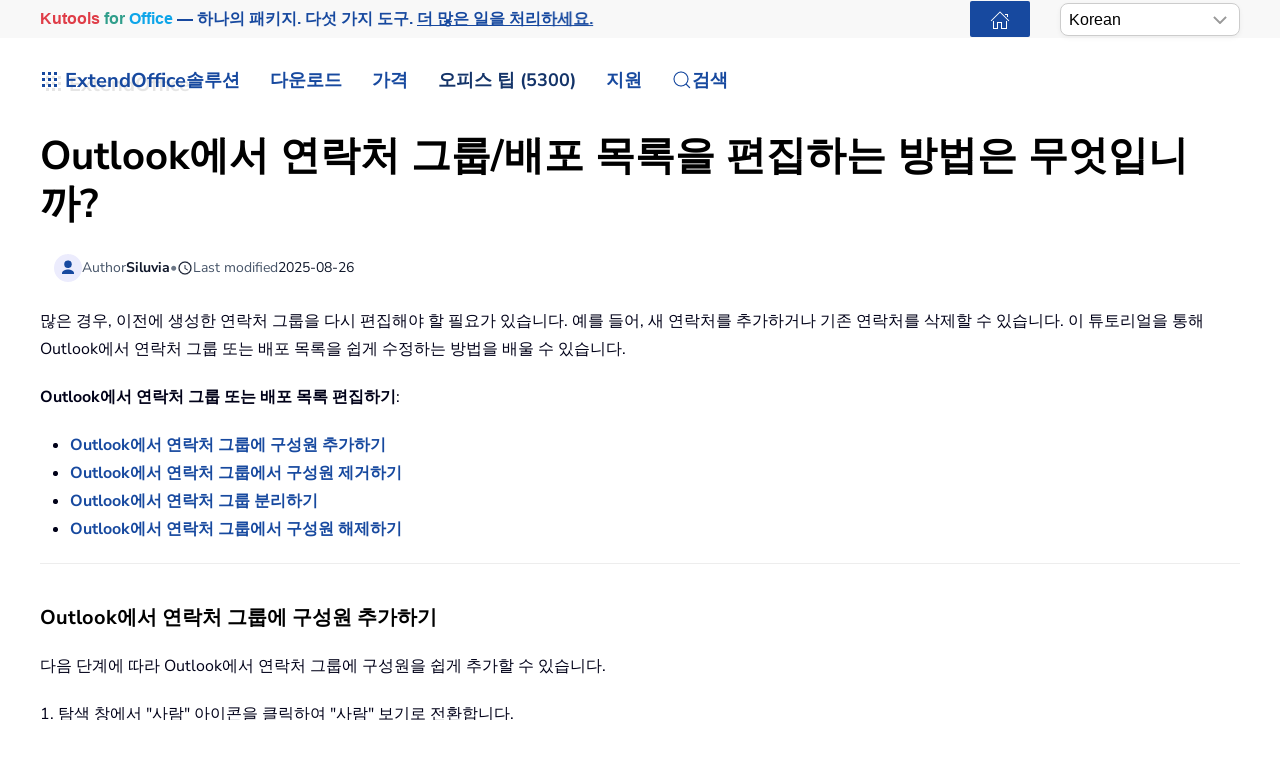

--- FILE ---
content_type: text/html; charset=utf-8
request_url: https://ko.extendoffice.com/documents/outlook/1668-outlook-edit-contact-group-distribution-list.html
body_size: 21933
content:
<!DOCTYPE html><html lang=ko-kr dir=ltr><head><meta name=viewport content="width=device-width, initial-scale=1"><link rel=icon href=//cdn.extendoffice.com/images/stories/default_avatar.png sizes=any><link rel=apple-touch-icon href=//cdn.extendoffice.com/images/stories/default_avatar.png><meta charset=utf-8><meta name=robots content="index, follow, max-snippet:-1, max-image-preview:large, max-video-preview:-1"><meta name=description content="Outlook에서 연락처 그룹 또는 배포 목록을 편집하는 방법을 알아보세요. 이 가이드에서는 그룹 구성원을 효율적으로 수정하기 위한 단계별 지침을 제공합니다."><meta name=generator content="Joomla! - Open Source Content Management"><link rel=preconnect href=https://cdn.extendoffice.com><link rel=preload href=//cdn.extendoffice.com/images/stories/doc-outlook/doc-edit-contact-group/doc-edit-contact-group-002.png as=image fetchpriority=high><link href=//cdn.extendoffice.com/templates/yootheme/css/theme.22.css?1754377806 media=all rel=preload as=style onload="this.rel='stylesheet'"><title>Outlook에서 연락처 그룹/배포 목록을 편집하는 방법은 무엇입니까?</title><link href=//cdn.extendoffice.com/favicon.ico rel=icon type=image/vnd.microsoft.icon> <script type=application/json class="joomla-script-options new">{"joomla.jtext":{"RLTA_BUTTON_SCROLL_LEFT":"Scroll buttons to the left","RLTA_BUTTON_SCROLL_RIGHT":"Scroll buttons to the right","ERROR":"\uc624\ub958","MESSAGE":"\uba54\uc2dc\uc9c0","NOTICE":"\uacf5\uc9c0","WARNING":"\uacbd\uace0","JCLOSE":"\ub2eb\uae30","JOK":"\uc608","JOPEN":"\uc5f4\uae30"},"system.paths":{"root":"","rootFull":"https:\/\/ko.extendoffice.com\/","base":"","baseFull":"https:\/\/ko.extendoffice.com\/"},"csrf.token":"79c7858a7ab49a4490492de212fb35dc"}</script><link rel=dns-prefetch href=https://cdn.extendoffice.com><link rel=manifest href=https://cdn.extendoffice.com/manifest.json><meta name=google-adsense-account content=ca-pub-8607818429564656><link rel=canonical href=https://ko.extendoffice.com/documents/outlook/1668-outlook-edit-contact-group-distribution-list.html /><link rel=alternate hreflang=ar-SA href=https://ar.extendoffice.com/documents/outlook/1668-outlook-edit-contact-group-distribution-list.html /><link rel=alternate hreflang=de-DE href=https://de.extendoffice.com/documents/outlook/1668-outlook-edit-contact-group-distribution-list.html /><link rel=alternate hreflang=es-ES href=https://es.extendoffice.com/documents/outlook/1668-outlook-edit-contact-group-distribution-list.html /><link rel=alternate hreflang=fr-FR href=https://fr.extendoffice.com/documents/outlook/1668-outlook-edit-contact-group-distribution-list.html /><link rel=alternate hreflang=it-IT href=https://it.extendoffice.com/documents/outlook/1668-outlook-edit-contact-group-distribution-list.html /><link rel=alternate hreflang=ja-JP href=https://ja.extendoffice.com/documents/outlook/1668-outlook-edit-contact-group-distribution-list.html /><link rel=alternate hreflang=ko-KR href=https://ko.extendoffice.com/documents/outlook/1668-outlook-edit-contact-group-distribution-list.html /><link rel=alternate hreflang=nl-NL href=https://nl.extendoffice.com/documents/outlook/1668-outlook-edit-contact-group-distribution-list.html /><link rel=alternate hreflang=pt-PT href=https://pt.extendoffice.com/documents/outlook/1668-outlook-edit-contact-group-distribution-list.html /><link rel=alternate hreflang=ru-RU href=https://ru.extendoffice.com/documents/outlook/1668-outlook-edit-contact-group-distribution-list.html /><link rel=alternate hreflang=tr-TR href=https://tr.extendoffice.com/documents/outlook/1668-outlook-edit-contact-group-distribution-list.html /><link rel=alternate hreflang=zh-CN href=https://zh-cn.extendoffice.com/documents/outlook/1668-outlook-edit-contact-group-distribution-list.html /><link rel=alternate hreflang=zh-TW href=https://zh-tw.extendoffice.com/documents/outlook/1668-outlook-edit-contact-group-distribution-list.html /><link rel=alternate hreflang=en-US href=https://www.extendoffice.com/documents/outlook/1668-outlook-edit-contact-group-distribution-list.html /><link rel=alternate hreflang=x-default href=https://www.extendoffice.com/documents/outlook/1668-outlook-edit-contact-group-distribution-list.html /> <script type=application/ld+json data-type=gsd>{"@context":"https://schema.org","@type":"BreadcrumbList","itemListElement":[{"@type":"ListItem","position":1,"name":"Home","item":"https://ko.extendoffice.com"},{"@type":"ListItem","position":2,"name":"Documents","item":"https://ko.extendoffice.com/documents.html"},{"@type":"ListItem","position":3,"name":"Outlook","item":"https://ko.extendoffice.com/documents/outlook.html"},{"@type":"ListItem","position":4,"name":"Outlook에서 연락처 그룹/배포 목록을 편집하는 방법은 무엇입니까?","item":"https://ko.extendoffice.com/documents/outlook/1668-outlook-edit-contact-group-distribution-list.html"}]}</script> <script type=application/ld+json data-type=gsd>{"@context":"https://schema.org","@type":"Article","mainEntityOfPage":{"@type":"WebPage","@id":"https://ko.extendoffice.com/documents/outlook/1668-outlook-edit-contact-group-distribution-list.html"},"headline":"Outlook에서 연락처 그룹/배포 목록을 편집하는 방법은 무엇입니까?","description":"Outlook에서 연락처 그룹/배포 목록을 편집하는 방법은 무엇입니까? 많은 경우, 이전에 생성한 연락처 그룹을 다시 편집해야 할 필요가 있습니다. 예를 들어, 새 연락처를 추가하거나 기존 연락처를 삭제할 수 있습니다. 이 튜토리얼을 통해 Outlook에서 연락처 그룹 또는 배포 목록을 쉽게 수정하는 방법을 배울 수 있습니다. Outlook에서 연락처 그룹 또는 배포 목록 편집하기: Outlook에서 연락처 그룹에 구성원 추가하기 Outlook에서 연락처 그룹에서 구성원 제거하기 Outlook에서 연락처 그룹 분리하기 Outlook에서 연락처 그룹에서 구성원 해제하기 Outlook에서 연락처 그룹에 구성원 추가하기 다음 단계에 따라 Outlook에서 연락처 그룹에 구성원을 쉽게 추가할 수 있습니다. 1. 탐색 창에서 &quot;사람&quot; 아이콘을 클릭하여 &quot;사람&quot; 보기로 전환합니다. 2. 지정된 연락처 그룹이 포함된 폴더를 열고, 해당 연락처 그룹을 두 번 클릭하여 엽니다. 3. 연락처 그룹 창에서 &quot;연락처 그룹&quot; &gt; &quot;구성원 추가&quot;를 클릭하고, 나타나는 드롭다운 메뉴에서 필요한 옵션을 선택하세요. A. 드롭다운 메뉴에서 &quot;Outlook 연락처에서&quot; 또는 &quot;주소록에서&quot;를 선택하면 구성원 선택 대화상자가 열립니다. 대화상자에서 &quot;주소록&quot; 드롭다운 목록에서 폴더를 선택하고, 하나 이상의 연락처를 선택한 후 &quot;구성원&quot; 버튼을 클릭하고 마지막으로 &quot;확인&quot; 버튼을 클릭하세요. 스크린샷 참조: B. 드롭다운 메뉴에서 &quot;새 이메일 연락처&quot;를 선택하면 새 구성원 추가 대화상자가 나타납니다. 대화상자에 표시 이름과 이메일 주소를 입력하고 &quot;확인&quot; 버튼을 클릭하세요. 스크린샷 참조: 4. 새 구성원을 추가한 후, &quot;연락처 그룹&quot; &gt; &quot;저장 및 닫기&quot;를 클릭하여 변경 사항을 저장하고 창을 닫습니다. 팁: Outlook에서 이메일 발신자 또는 수신자를 통해 연락처 그룹 구성원을 쉽게 추가하기 일반적으로 이메일에서 발신자나 수신자를 복사하여 &quot;구성원 추가&quot; &gt; &quot;주소록에서&quot;를 통해 연락처 그룹 구성원으로 추가할 수 있지만, 여러 이메일의 여러 발신자나 수신자를 한꺼번에 연락처 그룹에 추가하는 것은 불가능해 보입니다. 하지만 Kutools for Outlook의 뛰어난 &quot;그룹에 추가&quot; 기능을 사용하면 몇 번의 클릭만으로 여러 이메일의 발신자나 수신자를 Outlook의 연락처 그룹에 쉽게 추가할 수 있습니다. 지금 Kutools for Outlook의 무료 버전을 사용해 보세요. 100개 이상의 기능이 포함되어 있으며, 그중 70개 이상의 기능을 평생 무료로 이용할 수 있습니다! Outlook에서 연락처 그룹에서 구성원 제거하기 아래 단계에 따라 Outlook에서 연락처 그룹에서 구성원을 제거하세요. 1. 탐색 창에서 &quot;사람&quot; 아이콘을 클릭하여 &quot;사람&quot; 보기로 전환합니다. 2. 지정된 연락처 그룹이 포함된 폴더를 열고, 해당 연락처 그룹을 두 번 클릭하여 엽니다. 3. 연락처 그룹 창에서 제거할 하나 이상의 구성원을 선택하고, &quot;연락처 그룹&quot; &gt; &quot;구성원 제거&quot;를 클릭합니다. 4. 그러면 지정된 구성원이 삭제됩니다. 계속해서 &quot;연락처 그룹&quot; &gt; &quot;저장 및 닫기&quot;를 클릭하여 변경 사항을 저장하고 창을 닫습니다. Outlook에서 연락처 그룹 분리하기 Outlook에서 여러 구성원이 포함된 큰 연락처 그룹이 있고 이를 두 개의 연락처 그룹으로 나누고 싶다면, &quot;Kutools for Outlook&quot;의 &quot;연락처 그룹으로 분리&quot; 기능을 적용하여 처리할 수 있습니다. &amp;nbsp;👉 Kutools for Outlook에 이제 무료 버전이 출시되었습니다. 이 버전은 {snippet alias=&quot;free-features-number&quot;}+ 기능을 평생 무료로 사용할 수 있습니다. 지금 무료 버전을 다운로드하세요. 1. 탐색 창에서 &quot;사람&quot; 아이콘을 클릭하여 &quot;사람&quot; 보기로 전환합니다. 2. 분리할 연락처 그룹을 선택하고, &quot;Kutools Plus&quot; &gt; &quot;연락처 그룹&quot; &gt; &quot;연락처 그룹으로 분리&quot;를 클릭합니다. 3. 연락처 그룹으로 분리 대화상자에서 새 연락처 그룹으로 분리할 구성원을 체크하고 &quot;확인&quot; 버튼을 클릭합니다. 4. 새로 열리는 새 연락처 그룹 대화상자에서 새 연락처 그룹의 이름을 입력하고 &quot;확인&quot; 버튼을 클릭합니다. 이제 지정된 연락처 그룹이 분리되었으며, 체크한 구성원들이 새 연락처 그룹으로 이동되었습니다. 스크린샷 참조: Outlook에서 연락처 그룹에서 구성원 해제하기 연락처 그룹을 해제하고 모든 구성원을 Outlook에서 개별 연락처로 저장하려면, &quot;Kutools for Outlook&quot;의 &quot;분리&quot; (연락처 그룹) 기능을 적용하여 처리할 수 있습니다. &amp;nbsp;👉 Kutools for Outlook에 이제 무료 버전이 출시되었습니다. 이 버전은 {snippet alias=&quot;free-features-number&quot;}+ 기능을 평생 무료로 사용할 수 있습니다. 지금 무료 버전을 다운로드하세요. 1. 탐색 창에서 &quot;사람&quot; 아이콘을 클릭하여 &quot;사람&quot; 보기로 전환합니다. 2. 분리할 연락처 그룹을 선택하고, &quot;Kutools Plus&quot; &gt; &quot;연락처 그룹&quot; &gt; &quot;분리&quot;를 클릭합니다. 2. 분리 대화상자에서 &quot;모두&quot; 버튼을 클릭하여 모든 구성원을 선택한 다음 &quot;확인&quot; 버튼을 클릭합니다. 팁: 일부 구성원만 해제하려면 필요한 구성원을 수동으로 선택하세요. 이제 선택한 모든 구성원이 연락처 그룹에서 해제되었으며, 개별 연락처로 저장되었습니다. 스크린샷 참조: .second-line-indent { text-indent: -1.7em; } .second-line-indent::first-line { text-indent: 1.7em; } 최고의 오피스 생산성 도구 속보: Kutools for Outlook 무료 버전 출시! 새롭게 달라진 Kutools for Outlook에서100가지 이상의 놀라운 기능을 경험해보세요! 지금 다운로드하세요! 🤖 Kutools AI : 첨단 AI 기술을 활용해 이메일을 손쉽게 처리합니다. 회신, 요약, 최적화, 확장, 번역, 작성까지 모두 지원합니다. 📧 이메일 자동화: 자동 응답(POP 및 IMAP 지원) / 이메일 보내기 예약 / 이메일 전송 시 규칙별 자동 참조/숨은 참조 / 자동 전달(고급 규칙) / 자동 인사말 추가 / 여러 수신자 이메일을 개별 이메일로 자동 분할 ... 📨 이메일 관리: 이메일 회수 / 제목 및 기타 기준으로 의심스러운 이메일 차단 / 중복 이메일 삭제 / 고급 검색 / 폴더 정리 ... 📁 첨부 파일 프로: 일괄 저장 / 일괄 분리 / 일괄 압축 / 자동 저장 / 자동 분리 / 자동 압축 ... 🌟 인터페이스 매직: 😊더 예쁘고 다양한 이모지 / 중요한 이메일이 오면 알림 / Outlook 종료 대신 최소화 ... 👍 원클릭 기능: 모두 회신 (첨부 파일 포함) / 피싱 방지 이메일 / 🕘보낸 사람의 시간대 표시 ... 👩🏼‍🤝‍👩🏻 연락처 및 캘린더: 선택한 이메일에서 연락처 일괄 추가 / 연락처 그룹을 개별 그룹으로 분할 / 생일 알림 제거 ... 원하는 언어로 Kutools를 사용하세요 – 영어, 스페인어, 독일어, 프랑스어, 중국어 및40가지 이상을 지원합니다! 한 번의 클릭으로 Kutools for Outlook을 즉시 활성화하세요. 기다리지 말고 지금 다운로드하여 업무 효율을 높여보세요! Kutools for Outlook 기능 목록 지금 다운로드 구매하기 이동 🚀 원클릭 다운로드 — 모든 Office 추가 기능 받기 강력 추천: Kutools for Office (5-in-1) 한 번의 클릭으로 다섯 종류의 설치 파일을 동시에 다운로드하세요 — Kutools for Excel, Outlook, Word, PowerPoint 및 Office Tab Pro. 지금 다운로드하세요! ✅ 원클릭 편리함: 다섯 가지 설치 패키지를 단 한 번에 다운로드할 수 있습니다. 🚀 모든 Office 작업에 바로 준비 완료: 필요한 추가 기능을 원하는 때에 설치하세요. 🧰 포함됨: Kutools for Excel / Kutools for Outlook / Kutools for Word / Office Tab Pro / Kutools for PowerPoint 제품 모음 안내 ⬇ 제품 모음 다운로드 💳 제품 모음 구매","image":{"@type":"ImageObject","url":"https://ko.extendoffice.com/"},"publisher":{"@type":"Organization","name":"ExtendOffice","logo":{"@type":"ImageObject","url":"https://ko.extendoffice.com/images/logo_gd.png"}},"author":{"@type":"Person","name":"Siluvia","url":"https://ko.extendoffice.com/documents/outlook/1668-outlook-edit-contact-group-distribution-list.html"},"datePublished":"2014-05-30T10:18:34+08:00","dateCreated":"2014-05-30T10:18:34+08:00","dateModified":"2025-08-26T18:29:20+08:00"}</script><style class=jchoptimize-image-attributes>img{max-width:100%;height:auto}</style><style class=jchoptimize-critical-css id=199b7cb8d35a412e47b85444703c2eb759e49e6511a57907dfd97134b1424c98>.uk-hidden-visually:not(:focus):not(:active):not(:focus-within){position:absolute !important;width:1px !important;height:1px !important;padding:0 !important;border:0 !important;margin:0 !important;overflow:hidden !important;clip-path:inset(50%) !important;white-space:nowrap !important}</style> <script src=//cdn.extendoffice.com/media/com_jchoptimize/cache/js/3fd1aa54fbd6f33820585dfb081a8b0772f40c46a55c12e9f12aec231fe2c632.js></script> <script data-jch=js0>rltaSettings={"switchToAccordions":true,"switchBreakPoint":576,"buttonScrollSpeed":5,"addHashToUrls":true,"rememberActive":true,"wrapButtons":false,"switchBasedOn":"window","animations":"fade,slide","animationSpeed":7,"mode":"click","slideshowInterval":5000,"slideshowRestart":"1","slideshowRestartTimeout":10000,"scroll":"0","scrollOnLinks":"0","scrollOnUrls":"adaptive","scrollOffsetTop":20,"scrollOffsetBottom":20,"useWideScreenScrollOffsets":false,"scrollOffsetBreakPoint":576,"scrollOffsetTopWide":20,"scrollOffsetBottomWide":20}</script> <script>window.yootheme||={};var $theme=yootheme.theme={"i18n":{"close":{"label":"Close"},"totop":{"label":"Back to top"},"marker":{"label":"Open"},"navbarToggleIcon":{"label":"Open Menu"},"paginationPrevious":{"label":"Previous page"},"paginationNext":{"label":"Next Page"},"searchIcon":{"toggle":"Open Search","submit":"Submit Search"},"slider":{"next":"Next slide","previous":"Previous slide","slideX":"Slide %s","slideLabel":"%s of %s"},"slideshow":{"next":"Next slide","previous":"Previous slide","slideX":"Slide %s","slideLabel":"%s of %s"},"lightboxPanel":{"next":"Next slide","previous":"Previous slide","slideLabel":"%s of %s","close":"Close"}}};</script> <script>(function(w,d,s,l,i){w[l]=w[l]||[];w[l].push({'gtm.start':new Date().getTime(),event:'gtm.js'});var f=d.getElementsByTagName(s)[0],j=d.createElement(s),dl=l!='dataLayer'?'&l='+l:'';j.async=true;j.src='https://www.googletagmanager.com/gtm.js?id='+i+dl;f.parentNode.insertBefore(j,f);})(window,document,'script','dataLayer','GTM-M9PVJ2L');</script> <script>if('serviceWorker'in navigator){window.addEventListener('load',function(){navigator.serviceWorker.register('/sw.js').then(function(registration){}).catch(function(error){});});}</script> <script>document.addEventListener("DOMContentLoaded",function(){const e=["https://cdn.extendoffice.com/media/prism/prism.css","https://cdn.extendoffice.com/media/prism/prism.js","https://cdn.extendoffice.com/templates/yootheme/js/lite-yt-embed.js","https://cdn.extendoffice.com/templates/yootheme/css/lite-yt-embed.css","https://cdn.extendoffice.com/templates/yootheme/css/tabsaccordions-theme.css","https://cdn.extendoffice.com/templates/yootheme/css/fontawesome.css","https://cdn.extendoffice.com/templates/yootheme/vendor/assets/uikit/dist/js/uikit-icons-tech-space.min.js"];e.forEach(function(e){let t;e.endsWith(".css")?document.querySelector(`link[href="${e}"]`)||(t=document.createElement("link"),t.rel="stylesheet",t.href=e,document.head.appendChild(t)):e.endsWith(".js")&&!document.querySelector(`script[src="${e}"]`)&&(t=document.createElement("script"),t.src=e,t.defer=!0,e.endsWith("prism.js")&&t.addEventListener("load",function(){Prism.highlightAll()}),document.body.appendChild(t))});});</script> <script>document.addEventListener('DOMContentLoaded',function(){var e=document.createElement('script');e.type='module';e.src="https://cdn.extendoffice.com/media/tabsaccordions/js/script.min.js";e.onload=function(){if(window.RegularLabs&&window.RegularLabs.TabsAccordions&&typeof window.RegularLabs.TabsAccordions.init==='function'){window.RegularLabs.TabsAccordions.init(null)}else{console.error('Initialization function not found or script not loaded correctly')}};e.onerror=function(){console.error('The script failed to load.')};document.body.appendChild(e)});</script><style>.jchoptimize-reduce-dom{min-height:200px}</style> </head><body class=""><div class="uk-hidden-visually uk-notification uk-notification-top-left uk-width-auto"><div class=uk-notification-message> <a href=#tm-main class=uk-link-reset>Skip to main content</a> </div></div><div class="tm-page-container uk-clearfix"><div class="tm-page uk-margin-auto"> <header class="tm-header-mobile uk-hidden@s"><div class=uk-navbar-container><div class="uk-container uk-container-expand"> <nav class=uk-navbar uk-navbar="{&quot;align&quot;:&quot;center&quot;,&quot;container&quot;:&quot;.tm-header-mobile&quot;,&quot;boundary&quot;:&quot;.tm-header-mobile .uk-navbar-container&quot;}"><div class=uk-navbar-right><div class=uk-navbar-item id=module-968><div class="uk-margin-remove-last-child custom"><style>#log svg{padding-bottom:3px}.shadow{-webkit-filter:drop-shadow( 4px 4px 0 rgba(0,0,0,0.1));filter:drop-shadow( 4px 4px 0 rgba(0,0,0,0.1))}.right-log{margin-right:5px}.at-expanding-share-button .at-expanding-share-button-toggle-bg>span{border-radius:2px !important;z-index:99999}.at-expanding-share-button .at-icon-wrapper{border-radius:2px !important;z-index:99999}div.code-toolbar>.toolbar>.toolbar-item>a,div.code-toolbar>.toolbar>.toolbar-item>button,div.code-toolbar>.toolbar>.toolbar-item>span{color:#fff;font-size:16px;background:#17499F;margin-right:25px}.zoom-in-b{cursor:url(//cdn.extendoffice.com/images/stories/search-plus-b.svg),auto}.navbarW{z-index:800!important}.jlexreview ._btn{background:#17499F!important;color:#ffffff!important}.jlexreview{font-family:'Nunito Sans';font-size:16px;font-weight:400;line-height:1.75;-webkit-text-size-adjust:100%;background:#fff;color:#000118;-webkit-font-smoothing:antialiased;-moz-osx-font-smoothing:grayscale;text-rendering:optimizeLegibility}.is-active{color:#17499F!important}.captcha-container{margin-top:10px;margin-left:5px}.requiredsign{margin-left:45px;font-size:16px;margin-bottom:5px}.ce-cf-container{margin-bottom:10px}</style><div><span class=logofont><a class=uk-link-heading href=/><span id=log class="shadow right-log" uk-icon=grid></span>ExtendOffice</a></span></div></div></div> <a uk-toggle href=#tm-dialog-mobile class=uk-navbar-toggle><div uk-navbar-toggle-icon></div></a> </div></nav> </div> </div><div id=tm-dialog-mobile uk-offcanvas="container: true; overlay: true" mode=slide flip><div class="uk-offcanvas-bar uk-flex uk-flex-column"> <button class="uk-offcanvas-close uk-close-large" type=button uk-close uk-toggle="cls: uk-close-large; mode: media; media: @s"></button><div class=uk-margin-auto-bottom><div class=uk-panel id=module-menu-dialog-mobile><ul class="uk-nav uk-nav-secondary uk-nav-divider uk-nav-accordion" uk-nav="targets: &gt; .js-accordion"> <li class="item-6926 js-accordion uk-parent"><a href>솔루션 <span uk-nav-parent-icon></span></a> <ul class=uk-nav-sub> <li class=item-6928><a href=/product/office-tab.html>Office Tab</a></li> <li class=item-6929><a href=/product/kutools-for-excel.html>Kutools for Excel</a></li> <li class=item-6930><a href=/product/kutools-for-outlook.html>Kutools for Outlook</a></li> <li class=item-6931><a href=/product/kutools-for-word.html>Kutools for Word</a></li> <li class=item-6932><a href=/product/kutools-for-powerpoint.html>Kutools for PowerPoint</a></li></ul></li> <li class="item-6927 js-accordion uk-parent"><a href>다운로드 <span uk-nav-parent-icon></span></a> <ul class=uk-nav-sub> <li class=item-6933><a href=/download/office-tab.html><span class=uk-margin-small-right uk-icon="icon: download;"></span> Office Tab</a></li> <li class=item-6934><a href=/download/kutools-for-excel.html><span class=uk-margin-small-right uk-icon="icon: download;"></span> Kutools for Excel</a></li> <li class=item-6935><a href=/download/kutools-for-outlook.html><span class=uk-margin-small-right uk-icon="icon: download;"></span> Kutools for Outlook</a></li> <li class=item-6936><a href=/download/kutools-for-word.html><span class=uk-margin-small-right uk-icon="icon: download;"></span> Kutools for Word</a></li> <li class="item-6939 uk-nav-divider"></li> <li class=item-6937><a href=/support/uninstall-software.html><span class=uk-margin-small-right uk-icon="icon: info;"></span> 간단한 설치</a></li> <li class=item-6938><a href=/support/end-user-license-agreement.html><span class=uk-margin-small-right uk-icon="icon: info;"></span> 사용자 라이선스 계약</a></li></ul></li> <li class="item-6940 js-accordion uk-parent"><a href>가격 <span uk-nav-parent-icon></span></a> <ul class=uk-nav-sub> <li class=item-6941><a href=/order/office-tab.html><span class=uk-margin-small-right uk-icon="icon: cart;"></span> Office Tab</a></li> <li class=item-6942><a href=/order/kutools-for-excel.html><span class=uk-margin-small-right uk-icon="icon: cart;"></span> Kutools for Excel</a></li> <li class=item-6943><a href=/order/kutools-for-outlook.html><span class=uk-margin-small-right uk-icon="icon: cart;"></span> Kutools for Outlook</a></li> <li class=item-6944><a href=/order/kutools-for-word.html><span class=uk-margin-small-right uk-icon="icon: cart;"></span> Kutools for Word</a></li> <li class=item-6946><a href="https://secure.2checkout.com/checkout/buy?merchant=EXTENDOF&amp;tpl=one-column&amp;style=one-column6709c8cf4807c&amp;prod=2YBBDGRNS9%3BT9O366GOHW%3B2GHHY7WZLC%3B3844J8UMU3&amp;qty=1%3B1%3B1%3B1"><span class=uk-margin-small-right uk-icon="icon: cart;"></span> 4가지 소프트웨어 번들</a></li> <li class="item-6945 uk-nav-divider"></li> <li class=item-6947><a href=/support/refund-policy.html><span class=uk-margin-small-right uk-icon="icon: info;"></span> 60일 환불</a></li></ul></li> <li class="item-6948 js-accordion uk-parent"><a href>오피스 팁 (5300) <span uk-nav-parent-icon></span></a> <ul class=uk-nav-sub> <li class=item-6949><a href=/documents/excel.html><span class=uk-margin-small-right uk-icon="icon: question;"></span> Excel 사용 방법 (3000+)</a></li> <li class=item-6950><a href=/documents/outlook.html><span class=uk-margin-small-right uk-icon="icon: question;"></span> 아웃룩 사용 방법 (1200+)</a></li> <li class=item-6951><a href=/documents/word.html><span class=uk-margin-small-right uk-icon="icon: question;"></span> Word 사용 방법 (300+)</a></li> <li class="item-6952 uk-nav-divider"></li> <li class=item-6953><a href=/excel/functions.html><span class=uk-margin-small-right uk-icon="icon: file-text;"></span> Excel 함수 (498)</a></li> <li class=item-6954><a href=/excel/formulas.html><span class=uk-margin-small-right uk-icon="icon: file-text;"></span> Excel 수식 (350)</a></li> <li class=item-6955><a href=/excel/excel-charts.html><span class=uk-margin-small-right uk-icon="icon: camera;"></span> Excel 차트</a></li> <li class=item-6956><a href=/outlook-tutorials-home.html><span class=uk-margin-small-right uk-icon="icon: mail;"></span> Outlook 튜토리얼</a></li></ul></li> <li class="item-6957 js-accordion uk-parent"><a href>지원 <span uk-nav-parent-icon></span></a> <ul class=uk-nav-sub> <li class="item-6958 uk-parent"><a href>변경 내역</a> <ul> <li class=item-6959><a href=/support/latest-updates/office-tab.html><span class=uk-margin-small-right uk-icon="icon: history;"></span> Office Tab</a></li> <li class=item-6960><a href=/support/latest-updates/kutools-for-excel.html><span class=uk-margin-small-right uk-icon="icon: history;"></span> Kutools for Excel</a></li> <li class=item-6961><a href=/support/latest-updates/kutools-for-outlook.html><span class=uk-margin-small-right uk-icon="icon: history;"></span> Kutools for Outlook</a></li> <li class=item-6962><a href=/support/latest-updates/kutools-for-word.html><span class=uk-margin-small-right uk-icon="icon: history;"></span> Kutools for Word</a></li></ul></li> <li class="item-6963 uk-nav-divider"></li> <li class="item-6964 uk-parent"><a href>기능 자습서</a> <ul> <li class=item-6965><a href=/product/office-tab/office-tab-feature-demo.html><span class=uk-margin-small-right uk-icon="icon: file-pdf;"></span> Office Tab</a></li> <li class=item-6966><a href=/product/kutools-for-excel/product-tutorials.html><span class=uk-margin-small-right uk-icon="icon: file-pdf;"></span> Kutools for Excel</a></li> <li class=item-6967><a href=/product/kutools-for-outlook/product-tutorials.html><span class=uk-margin-small-right uk-icon="icon: file-pdf;"></span> Kutools for Outlook</a></li> <li class=item-6968><a href=/product/kutools-for-word/product-tutorials.html><span class=uk-margin-small-right uk-icon="icon: file-pdf;"></span> Kutools for Word</a></li></ul></li> <li class="item-6970 uk-nav-divider"></li> <li class="item-6969 uk-parent"><a href>도움말 받기?</a> <ul> <li class=item-6971><a href=/support/retrieveb-license-information.html><span class=uk-margin-small-right uk-icon="icon: chevron-double-right;"></span> 라이선스를 분실했습니까?</a></li> <li class=item-6972><a href=/support/bug-report.html><span class=uk-margin-small-right uk-icon="icon: chevron-double-right;"></span> 버그 보고</a></li> <li class="item-6974 uk-nav-divider"></li> <li class=item-6975><a href=/support/about-us.html><span class=uk-margin-small-right uk-icon="icon: user;"></span> 회사 소개</a></li> <li class="item-6976 uk-nav-divider"></li> <li class=item-6977><a href=/support/search.html><span class=uk-margin-small-right uk-icon="icon: search;"></span> 검색</a></li></ul></li></ul></li></ul></div></div></div></div></header><div class="tm-toolbar tm-toolbar-default uk-visible@s"><div class="uk-container uk-flex uk-flex-middle"><div><div class="uk-grid-medium uk-child-width-auto uk-flex-middle" uk-grid="margin: uk-margin-small-top"><div><div class="uk-panel uk-visible@l" id=module-1070><div class="uk-margin-remove-last-child custom"><p style="margin:0;font:600 16px/1.4 -apple-system,BlinkMacSystemFont,'Segoe UI',Roboto,Helvetica,Arial,sans-serif; white-space:nowrap;"><a href=/product/kutools-for-office.html class=eo-breathe-ads-1 style=color:#17499F;text-decoration:none; aria-label="Kutools for Office — One Suite. Five Tools. Get More Done."><span class=eo-word>Kutools</span> <span class=eo-word>for</span> <span class=eo-word>Office</span> — 하나의 패키지. 다섯 가지 도구. <span style=text-decoration:underline;>더 많은 일을 처리하세요.</span></a></p><style>@keyframes eo-breathe-ads-1{0%,100%{transform:scale(1);text-shadow:none}50%{transform:scale(1.03);text-shadow:0 0 0.65em rgba(23,73,159,.28)}}.eo-breathe-ads-1{display:inline-block;animation:eo-breathe-ads-1 2.6s ease-in-out infinite;transform-origin:center;will-change:transform;backface-visibility:hidden}@media (prefers-reduced-motion:reduce){.eo-breathe-ads-1{animation:none}}</style> <script>(()=>{const palette=["#EFB90A","#2A79C4","#E63946","#2A9D8F","#6D28D9","#0EA5E9","#F59E0B","#10B981"];const container=document.querySelector('a.eo-breathe-ads-1');if(!container)return;const words=container.querySelectorAll('.eo-word');if(!words.length)return;words.forEach(w=>w.style.transition='color .6s ease');const shuffle=(arr)=>{const a=arr.slice();for(let i=a.length-1;i>0;i--){const j=(Math.random()*(i+1))|0;[a[i],a[j]]=[a[j],a[i]];}
return a;};const recolor=()=>{const cols=shuffle(palette);words.forEach((w,i)=>{w.style.color=cols[i%cols.length];});};recolor();const prefersReduced=window.matchMedia&&window.matchMedia('(prefers-reduced-motion: reduce)').matches;if(!prefersReduced){setInterval(recolor,2200);}})();</script></div></div></div><div><div class=uk-panel id=module-1160><div class="uk-margin-remove-last-child custom"><noscript><iframe src="https://www.googletagmanager.com/ns.html?id=GTM-M9PVJ2L" height=0 width=0 style=display:none;visibility:hidden></iframe></noscript></div></div></div></div></div><div class=uk-margin-auto-left><div class="uk-grid-medium uk-child-width-auto uk-flex-middle" uk-grid="margin: uk-margin-small-top"><div><div class=uk-panel id=module-1077><div class="uk-margin-remove-last-child custom"><a href=/ class="uk-button uk-button-primary uk-button-small home-page" aria-label="ExtendOffice Home Page" title="홈페이지로 돌아가기" style=margin-right:0;><span class=uk-icon uk-icon=home></span></a> </div></div></div><div><div class=uk-panel id=module-1082><div class="uk-margin-remove-last-child custom"><div class=custom-select> <select id=languageSelector aria-label="Select Language"> <option value=www class=notranslate>English</option> <option value=ar class=notranslate>Arabic</option> <option value=de class=notranslate>German</option> <option value=es class=notranslate>Spanish</option> <option value=fr class=notranslate>French</option> <option value=it class=notranslate>Italian</option> <option value=ja class=notranslate>Japanese</option> <option value=ko class=notranslate>Korean</option> <option value=nl class=notranslate>Dutch</option> <option value=pt class=notranslate>Portuguese</option> <option value=ru class=notranslate>Russian</option> <option value=tr class=notranslate>Turkish</option> <option value=zh-cn class=notranslate>Chinese (Simplified)</option> <option value=zh-tw class=notranslate>Chinese (Traditional)</option> </select> </div><style>.custom-select{position:relative;display:inline-block;width:180px;font-family:sans-serif}.custom-select select{-webkit-appearance:none;-moz-appearance:none;appearance:none;width:100%;padding:5px 20px 5px 8px;font-size:16px;line-height:1.4;border:1px solid #ccc;border-radius:8px;background:#fff url("data:image/svg+xml,%3Csvg xmlns='http://www.w3.org/2000/svg' width='14' height='8'%3E%3Cpath d='M1 1l6 6 6-6' stroke='%23999' stroke-width='2' fill='none'/%3E%3C/svg%3E") no-repeat right 12px center;box-shadow:0 2px 5px rgba(0,0,0,0.05);cursor:pointer;transition:border-color 0.2s ease,box-shadow 0.2s ease}.custom-select select:hover{border-color:#b3b3b3}.custom-select select:focus{outline:none;border-color:#66afe9;box-shadow:0 0 0 3px rgba(102,175,233,0.25)}.custom-select select option{padding:8px}</style> <script>function getSubdomain(){try{var hostname=window.location.hostname;var parts=hostname.split('.');if(parts.length>2){return parts[0];}
return'www';}catch(error){console.error('Error detecting subdomain:',error);}}
function setCurrentLanguage(){try{var currentLang=getSubdomain();var selector=document.getElementById('languageSelector');if(selector&&selector.querySelector(`option[value="${currentLang}"]`)){selector.value=currentLang;}else{console.error('Language selector or option not found.');}}catch(error){console.error('Error setting current language:',error);}}
document.addEventListener('DOMContentLoaded',function(){try{setCurrentLanguage();document.getElementById('languageSelector').addEventListener('change',function(){var selectedLanguage=this.value;var pathname=window.location.pathname;window.location.href=`https://${selectedLanguage}.extendoffice.com${pathname}`;});}catch(error){console.error('Error initializing language selector:',error);}});</script></div></div></div></div></div></div></div><header class="tm-header uk-visible@s"><div uk-sticky media=@s show-on-up animation=uk-animation-slide-top cls-active=uk-navbar-sticky sel-target=.uk-navbar-container><div class="uk-navbar-container uk-navbar-primary"><div class=uk-container> <nav class=uk-navbar uk-navbar="{&quot;align&quot;:&quot;center&quot;,&quot;container&quot;:&quot;.tm-header &gt; [uk-sticky]&quot;,&quot;boundary&quot;:&quot;.tm-header .uk-navbar-container&quot;}"><div class="uk-navbar-left "><div class="uk-navbar-item uk-visible@m" id=module-958><div class="uk-margin-remove-last-child custom"><style>#log svg{padding-bottom:3px}.shadow{-webkit-filter:drop-shadow(4px 4px 0 rgba(0,0,0,.1));filter:drop-shadow(4px 4px 0 rgba(0,0,0,.1))}.right-log{margin-right:5px}.at-expanding-share-button .at-expanding-share-button-toggle-bg>span{border-radius:2px!important;z-index:99999}.at-expanding-share-button .at-icon-wrapper{border-radius:2px!important;z-index:99999}.at-expanding-share-button[data-position=bottom-right]{bottom:85px!important}.lang-custom{border:2px solid #17499F;border-radius:2px;box-sizing:border-box;color:#FFF;cursor:pointer;padding:1px 1px;margin-left:-24px;font-size:12px!important}div.code-toolbar>.toolbar>.toolbar-item>a,div.code-toolbar>.toolbar>.toolbar-item>button,div.code-toolbar>.toolbar>.toolbar-item>span{color:#fff;font-size:16px;background:#17499F;margin-right:25px}.zoom-in-b{cursor:url(//cdn.extendoffice.com/images/stories/search-plus-b.svg),auto}.navbarW{z-index:800!important}.jlexreview ._btn{background:#17499F!important;color:#fff!important}.jlexreview{font-family:Nunito Sans;font-size:16px;font-weight:400;line-height:1.75;-webkit-text-size-adjust:100%;background:#fff;color:#000118;-webkit-font-smoothing:antialiased;-moz-osx-font-smoothing:grayscale;text-rendering:optimizeLegibility}.captcha-container{margin-top:10px;margin-left:5px}.requiredsign{margin-left:45px;font-size:16px;margin-bottom:5px}.ce-cf-container{margin-bottom:10px}#fd .o-avatar__content img{height:36px!important;width:36px!important;border:2px solid #17499F;margin-top:-2px}@media (min-width:960px):not(.uk-sticky-below)>.uk-navbar-container:not(.uk-navbar){padding-top:10px!important;padding-bottom:10px!important}.icon-eye::before{font-family:'Font Awesome 6 Free';font-weight:900;display:inline-block;font-style:normal;font-variant:normal;text-rendering:auto;-webkit-font-smoothing:antialiased}.icon-eye.open-eye::before{content:"\f06e"}.icon-eye.closed-eye::before{content:"\f070"}.icon-fw{width:1.28571429em;text-align:center}#jreview-listing .re-avatar .re-author-name{word-wrap:break-word}</style><div><span class=logofont><a class=uk-link-heading href=/><span id=log class="shadow right-log" uk-icon=grid></span>ExtendOffice</a></span></div></div></div><div class=uk-navbar-item id=module-menu-navbar><ul class=uk-subnav uk-dropnav="{&quot;boundary&quot;:&quot;false&quot;,&quot;container&quot;:&quot;.tm-header &gt; [uk-sticky]&quot;}"> <li class="item-1272 uk-parent"><a role=button>솔루션</a> <div class=uk-dropdown mode=hover><div class="uk-drop-grid uk-child-width-1-1" uk-grid><div><ul class="uk-nav uk-dropdown-nav"> <li class=item-7189><a href=/product/kutools-for-office.html><div>Kutools for Office<div class=tm-subtitle>한 가지 제품군. 올인원 솔루션</div></div></a></li> <li class=item-1273><a href=/product/office-tab.html>Office Tab</a></li> <li class=item-1274><a href=/product/kutools-for-excel.html>Kutools for Excel</a></li> <li class=item-1276><a href=/product/kutools-for-outlook.html>Kutools for Outlook</a></li> <li class=item-1275><a href=/product/kutools-for-word.html>Kutools for Word</a></li> <li class=item-6798><a href=/product/kutools-for-powerpoint.html>Kutools for PowerPoint</a></li></ul></div></div></div></li> <li class="item-1960 uk-parent"><a href=/download.html>다운로드</a> <div class=uk-dropdown><div class="uk-drop-grid uk-child-width-1-1" uk-grid><div><ul class="uk-nav uk-dropdown-nav"> <li class=item-7190><a href=/download/kutools-for-office.html><div class="uk-grid uk-grid-small"><div class=uk-width-auto><span uk-icon="icon: download;"></span></div><div class=uk-width-expand>Kutools for Office<div class=tm-subtitle>한 가지 제품군. 다섯 가지 도구. 하나의 라이선스.</div></div></div></a></li> <li class=item-1965><a href=/download/office-tab.html><span uk-icon="icon: download;"></span> Office Tab</a></li> <li class=item-1966><a href=/download/kutools-for-excel.html><span uk-icon="icon: download;"></span> Kutools for Excel</a></li> <li class=item-1968><a href=/download/kutools-for-outlook.html><span uk-icon="icon: download;"></span> Kutools for Outlook</a></li> <li class=item-1967><a href=/download/kutools-for-word.html><span uk-icon="icon: download;"></span> Kutools for Word</a></li> <li class=item-6799><a href=/download/kutools-for-powerpoint.html><span uk-icon="icon: download;"></span> Kutools for PowerPoint</a></li> <li class=item-1963><a href=/support/uninstall-software.html><span uk-icon="icon: info;"></span> 간편한 설치</a></li> <li class=item-1962><a href=/support/end-user-license-agreement.html><span uk-icon="icon: info;"></span> 최종 사용자 라이선스 계약</a></li></ul></div></div></div></li> <li class="item-2404 uk-parent"><a role=button>가격</a> <div class=uk-dropdown mode=hover><div class="uk-drop-grid uk-child-width-1-1" uk-grid><div><ul class="uk-nav uk-dropdown-nav"> <li class=item-7191><a href=/order/kutools-for-office.html><div class="uk-grid uk-grid-small"><div class=uk-width-auto><span uk-icon="icon: cart;"></span></div><div class=uk-width-expand>Kutools for Office<div class=tm-subtitle>한 가지 제품군. 합리적인 가격</div></div></div></a></li> <li class=item-2408><a href=/order/office-tab.html><span uk-icon="icon: cart;"></span> Office Tab</a></li> <li class=item-2405><a href=/order/kutools-for-excel.html><span uk-icon="icon: cart;"></span> Kutools for Excel</a></li> <li class=item-2406><a href=/order/kutools-for-outlook.html><span uk-icon="icon: cart;"></span> Kutools for Outlook</a></li> <li class=item-2407><a href=/order/kutools-for-word.html><span uk-icon="icon: cart;"></span> Kutools for Word</a></li> <li class=item-6720><a href=/support/refund-policy.html><span uk-icon="icon: info;"></span> 60일 환불</a></li></ul></div></div></div></li> <li class="item-1277 uk-active uk-parent"><a role=button>오피스 팁 (5300)</a> <div class=uk-dropdown mode=hover><div class="uk-drop-grid uk-child-width-1-1" uk-grid><div><ul class="uk-nav uk-dropdown-nav"> <li class=item-1278><a href=/documents/excel.html><span uk-icon="icon: question;"></span> Excel 팁 &amp; 트릭 (3000+)</a></li> <li class="item-1280 uk-active"><a href=/documents/outlook.html><span uk-icon="icon: question;"></span> Outlook 팁과 트릭 (1200+)</a></li> <li class=item-1279><a href=/documents/word.html><span uk-icon="icon: question;"></span> Word 팁과 트릭 (300+)</a></li> <li class=item-2112><a href=/excel/functions.html><span uk-icon="icon: file-text;"></span> Excel 함수 (498)</a></li> <li class=item-2113><a href=/excel/formulas.html><span uk-icon="icon: file-text;"></span> Excel 수식 (350)</a></li> <li class=item-3063><a href=/excel/excel-charts.html><span uk-icon="icon: camera;"></span> Excel 차트</a></li> <li class=item-2636><a href=/outlook-tutorials-home.html><span uk-icon="icon: mail;"></span> Outlook 튜토리얼</a></li> <li class=item-6757><a href="https://chatgpt.com/g/g-6PGB6rbqG-extendoffice?oai-dm=1" target=_blank><span uk-icon="icon: microphone;"></span> ExtendOffice GPT</a></li></ul></div></div></div></li> <li class="item-1281 uk-parent"><a href=/support.html>지원</a> <div class=uk-dropdown pos=bottom-center style="width: 800px;"><div class="uk-grid tm-grid-expand uk-grid-margin" uk-grid><div class="uk-width-1-3@m uk-flex-first"><h4> 변경 로그 </h4><div><ul class="uk-margin-remove-bottom uk-nav uk-nav-default"> <li class="el-item "> <a class=el-link href=/support/latest-updates/office-tab.html> <span class=el-image uk-icon="icon: clock;"></span> Office Tab </a></li> <li class="el-item "> <a class=el-link href=/support/latest-updates/kutools-for-excel.html> <span class=el-image uk-icon="icon: clock;"></span> Kutools for Excel </a></li> <li class="el-item "> <a class=el-link href=/support/latest-updates/kutools-for-outlook.html> <span class=el-image uk-icon="icon: clock;"></span> Kutools for Outlook </a></li> <li class="el-item "> <a class=el-link href=/support/latest-updates/kutools-for-word.html> <span class=el-image uk-icon="icon: clock;"></span> Kutools for Word </a></li> <li class=uk-nav-divider></li> <li class="el-item "> <a class=el-link href=/support/about-us.html><div class="uk-grid uk-grid-small uk-child-width-expand uk-flex-nowrap uk-flex-middle"><div class=uk-width-auto><span class=el-image uk-icon="icon: user;"></span></div><div> 회사 소개 <div class=uk-nav-subtitle>우리 팀</div></div></div></a></li> </ul> </div> </div><div class="uk-width-1-3@m uk-flex-first"><h4> 기능 튜토리얼 </h4><div><ul class="uk-margin-remove-bottom uk-nav uk-nav-default"> <li class="el-item "> <a class=el-link href=/product/office-tab/office-tab-feature-demo.html> <span class=el-image uk-icon="icon: file-pdf;"></span> Office Tab </a></li> <li class="el-item "> <a class=el-link href=/product/kutools-for-excel/product-tutorials.html> <span class=el-image uk-icon="icon: file-pdf;"></span> Kutools for Excel </a></li> <li class="el-item "> <a class=el-link href=/product/kutools-for-outlook/product-tutorials.html> <span class=el-image uk-icon="icon: file-pdf;"></span> Kutools for Outlook </a></li> <li class="el-item "> <a class=el-link href=/product/kutools-for-word/product-tutorials.html> <span class=el-image uk-icon="icon: file-pdf;"></span> Kutools for Word </a></li> <li class=uk-nav-divider></li> <li class="el-item "> <a class=el-link href=/support/search.html><div class="uk-grid uk-grid-small uk-child-width-expand uk-flex-nowrap uk-flex-middle"><div class=uk-width-auto><span class=el-image uk-icon="icon: search;"></span></div><div> 검색 <div class=uk-nav-subtitle>더 검색하기</div></div></div></a></li> </ul> </div> </div><div class="uk-width-1-3@m uk-flex-first"><h4> 도움말 받기 </h4><div><ul class="uk-margin-remove-bottom uk-nav uk-nav-default"> <li class="el-item "> <a class=el-link href=/support/retrieveb-license-information.html><div class="uk-grid uk-grid-small uk-child-width-expand uk-flex-nowrap uk-flex-middle"><div class=uk-width-auto><span class=el-image uk-icon="icon: chevron-double-right;"></span></div><div> 라이선스 복구 <div class=uk-nav-subtitle>라이선스를 잃어버리셨나요?</div></div></div></a></li> <li class="el-item "> <a class=el-link href=/support/bug-report.html><div class="uk-grid uk-grid-small uk-child-width-expand uk-flex-nowrap uk-flex-middle"><div class=uk-width-auto><span class=el-image uk-icon="icon: chevron-double-right;"></span></div><div> 버그 신고 <div class=uk-nav-subtitle>버그 보고서</div></div></div></a></li> <li class="el-item "> <a class=el-link href="mailto:support@extendoffice.com?subject=Contact%20ExtendOffice&amp;body=Hello%20ExtendOffice%2C"><div class="uk-grid uk-grid-small uk-child-width-expand uk-flex-nowrap uk-flex-middle"><div class=uk-width-auto><span class=el-image uk-icon="icon: mail;"></span></div><div> 문의하기 <div class=uk-nav-subtitle>24/7 이메일</div></div></div></a></li> </ul> </div> </div></div></div></li> <li class=item-6008><a href=/support/search.html><span uk-icon="icon: search;"></span> 검색</a></li></ul></div><div class="uk-navbar-item uk-visible@l" id=module-1043><div class="uk-margin-remove-last-child custom"></div></div></div><div class=uk-navbar-right><div class=uk-navbar-item id=module-1088><div class="uk-margin-remove-last-child custom"><style>.fa-plus:before{content:"\2b"}.fa-chevron-up:before{content:"\f077"}.fa-youtube:before{content:"\f167"}.fa-tv:before{content:"\f26c"}.fa-check:before{content:"\f00c"}.fa-times:before{content:"\f00d"}.fa-anchor:before{content:"\f13d"}.fa-arrow-rotate-right:before{content:"\f01e"}.fa-user-lock:before{content:"\f502"}.fa-user-shield:before{content:"\f505"}.fa-gem:before{content:"\f3a5"}.fa-face-smile:before{content:"\f118"}.fa-comment:before{content:"\f075"}.fa-clock-rotate-left:before{content:"\f1da"}.fa-star:before{content:"\f005"}.fa-envelope-circle-check:before{content:"\e4e8"}.fa-paperclip:before{content:"\f0c6"}.fa-object-ungroup:before{content:"\f248"}.fa-print:before{content:"\f02f"}.fa-redo:before{content:"\f2f9"}.fa-border-all:before{content:"\f84c"}.fa-download:before{content:"\f019"}.fa-cart-arrow-down:before{content:"\f218"}.fa-users:before{content:"\f0c0"}.fa-newspaper:before{content:"\f1ea"}.fa-square-plus:before{content:"\f0fe"}.fa-square-minus:before{content:"\f146"}.fa-exclamation-triangle:before{content:"\f071"}.fa-ellipsis-h:before{content:"\f141"}.fa-quote-left:before{content:"\f10d"}.fa,.fa-brands,.fa-classic,.fa-regular,.fa-sharp,.fa-solid,.fab,.fad,.fal,.far,.fas{-moz-osx-font-smoothing:grayscale;-webkit-font-smoothing:antialiased;font-style:normal;font-variant:normal;text-rendering:auto;line-height:1}.fa{font-family:var(--fa-style-family,"Font Awesome 6 Free");font-weight:var(--fa-style,900)}.fa,.fa-brands,.fa-classic,.fa-regular,.fa-sharp,.fa-solid,.fab,.far,.fas{display:var(--fa-display,inline-block)}.fa-classic,.fa-regular,.fa-solid,.far,.fas{font-family:"Font Awesome 6 Free"}.fa-text-height:before{content:"\f034"}.fa-angle-double-down:before,.fa-angles-down:before{content:"\f103"}.fa-envelopes-bulk:before,.fa-mail-bulk:before{content:"\f674"}.fa-file-clipboard:before,.fa-paste:before{content:"\f0ea"}.fa-lightbulb:before{content:"\f0eb"}.fa-magic-wand-sparkles:before,.fa-wand-magic-sparkles:before{content:"\e2ca"}.fa-angle-double-right:before,.fa-angles-right:before{content:"\f101"}.fa-screwdriver-wrench:before,.fa-tools:before{content:"\f7d9"}.fa-list-alt:before,.fa-rectangle-list:before{content:"\f022"}.fa-images:before{content:"\f302"}.fa-drivers-license:before,.fa-id-card:before{content:"\f2c2"}.fa-eraser:before{content:"\f12d"}.fa-magnifying-glass:before,.fa-search:before{content:"\f002"}.fa-robot:before{content:"\f544"}.fa-chart-column:before{content:"\e0e3"}.fa-comment-alt:before,.fa-message:before{content:"\f27a"}.fa-flag:before{content:"\f024"}.fa-fire:before{content:"\f06d"}.fa-check-circle:before,.fa-circle-check:before{content:"\f058"}.fa-circle-question:before,.fa-question-circle:before{content:"\f059"}.fa-envelope:before{content:"\f0e0"}.fa-american-sign-language-interpreting:before,.fa-asl-interpreting:before,.fa-hands-american-sign-language-interpreting:before,.fa-hands-asl-interpreting:before{content:"\f2a3"}.fa-clock-four:before,.fa-clock:before{content:"\f017"}.fa-bug:before{content:"\f188"}.fa-gauge-high:before,.fa-tachometer-alt-fast:before,.fa-tachometer-alt:before{content:"\f625"}.fa-chalkboard-teacher:before,.fa-chalkboard-user:before{content:"\f51c"}.fa-allergies:before,.fa-hand-dots:before{content:"\f461"}.fa-sr-only,.fa-sr-only-focusable:not(:focus),.sr-only,.sr-only-focusable:not(:focus){position:absolute;width:1px;height:1px;padding:0;margin:-1px;overflow:hidden;clip:rect(0,0,0,0);white-space:nowrap;border-width:0}.fa-fw{text-align:center;width:1.25em}:host,:root{--fa-style-family-brands:"Font Awesome 6 Brands";--fa-font-brands:normal 400 1em/1 "Font Awesome 6 Brands";--fa-font-regular:normal 400 1em/1 "Font Awesome 6 Free";--fa-style-family-classic:"Font Awesome 6 Free";--fa-font-solid:normal 900 1em/1 "Font Awesome 6 Free"}.fa,.fab,.fad,.fal,.far,.fas{display:inline-block}.fa-at:before{content:"\f1fa"}.fa-charging-station:before{content:"\f5e7"}.fa-headset:before{content:"\f590"}.fa-reply:before{content:"\f3e5"}.fa-tachometer-alt:before{content:"\f3fd"}.sr-only{position:absolute;width:1px;height:1px;padding:0;margin:-1px;overflow:hidden;clip:rect(0,0,0,0);border:0}.fdi.fa,.fdi.fas{font-weight:900}.fdi.fa:before,.fdi.fab:before,.fdi.far:before{font-weight:inherit}</style></div></div></div></nav> </div> </div> </div> </header> <main id=tm-main class="tm-main uk-section uk-section-default"><div class=uk-container><div id=system-message-container aria-live=polite></div><article id=article-1668 class=uk-article data-permalink=https://ko.extendoffice.com/documents/outlook/1668-outlook-edit-contact-group-distribution-list.html typeof=Article vocab=https://schema.org/><meta property=name content=""><meta property=author typeof=Person content=siluvia><meta property=dateModified content=2025-08-26T10:29:20+08:00><meta property=datePublished content=2014-05-30T02:18:34+08:00><meta class=uk-margin-remove-adjacent property=articleSection content="Tips &amp; Tricks for Outlook"><div class=uk-margin-small-top property=text><h1>Outlook에서 연락처 그룹/배포 목록을 편집하는 방법은 무엇입니까?</h1><style id=ai-authorinfo-styles>:root{--ai-bg:#fff;--ai-text:#0f172a;--ai-muted:#475569}@media (prefers-color-scheme:dark){:root{--ai-bg:#0b1220;--ai-text:#e5e7eb;--ai-muted:#94a3b8}}.ai-author-card{display:flex;align-items:center;gap:.75rem;margin:8px 0 8px 0px;padding:.35rem .9rem;background:var(--ai-bg);font-size:14px;line-height:1.35}.ai-avatar{flex:0 0 28px;width:28px;height:28px;border-radius:999px;display:grid;place-items:center;background:rgba(99,102,241,.12);color:#17499F}.ai-avatar svg{width:18px;height:18px}.ai-meta{display:block}.ai-line{display:flex;align-items:center;gap:.5rem;flex-wrap:wrap;color:var(--ai-text)}.ai-icon{width:16px;height:16px;opacity:.9}.ai-label{color:var(--ai-muted);font-weight:500}.ai-name{color:var(--ai-text);font-weight:600}.ai-date{color:var(--ai-text);font-variant-numeric:tabular-nums}.ai-sep{color:var(--ai-muted);opacity:.8}</style><div class="authorinfo-meta ai-author-card" data-authorinfo=1><div class=ai-avatar aria-hidden=true> <svg viewBox="0 0 24 24" aria-hidden=true focusable=false><path fill=currentColor d="M12 12a5 5 0 1 0-5-5 5 5 0 0 0 5 5Zm0 2c-4.42 0-8 2.239-8 5v1h16v-1c0-2.761-3.58-5-8-5Z"/></svg> </div><div class=ai-meta><div class=ai-line> <span class=ai-label>Author</span> <span class=ai-name>Siluvia</span> <span class=ai-sep aria-hidden=true>•</span> <svg class=ai-icon viewBox="0 0 24 24" aria-hidden=true focusable=false><path fill=currentColor d="M12 2a10 10 0 1 0 10 10A10.011 10.011 0 0 0 12 2Zm0 18a8 8 0 1 1 8-8 8.009 8.009 0 0 1-8 8Zm.75-12.5h-1.5V13l4.5 2.7.75-1.23-3.75-2.22Z"/></svg> <span class=ai-label>Last modified</span> <time class=ai-date datetime=2025-08-26>2025-08-26</time> </div> </div> </div><p>많은 경우, 이전에 생성한 연락처 그룹을 다시 편집해야 할 필요가 있습니다. 예를 들어, 새 연락처를 추가하거나 기존 연락처를 삭제할 수 있습니다. 이 튜토리얼을 통해 Outlook에서 연락처 그룹 또는 배포 목록을 쉽게 수정하는 방법을 배울 수 있습니다.</p><p><strong>Outlook에서 연락처 그룹 또는 배포 목록 편집하기</strong>:</p><ul> <li><strong><a href=#a1>Outlook에서 연락처 그룹에 구성원 추가하기</a></strong></li> <li><strong><a href=#a2>Outlook에서 연락처 그룹에서 구성원 제거하기</a></strong></li> <li><strong><a href=#a3>Outlook에서 연락처 그룹 분리하기</a></strong></li> <li><strong><a href=#a4>Outlook에서 연락처 그룹에서 구성원 해제하기</a></strong></li> </ul><hr class=dotted><h4><a name=a1></a><strong>Outlook에서 연락처 그룹에 구성원 추가하기</strong></h4><p>다음 단계에 따라 Outlook에서 연락처 그룹에 구성원을 쉽게 추가할 수 있습니다.</p><p>1. 탐색 창에서 "사람" 아이콘을 클릭하여 "사람" 보기로 전환합니다.</p><p>2. 지정된 연락처 그룹이 포함된 폴더를 열고, 해당 연락처 그룹을 두 번 클릭하여 엽니다.</p><p>3. 연락처 그룹 창에서 "연락처 그룹" > "구성원 추가"를 클릭하고, 나타나는 드롭다운 메뉴에서 필요한 옵션을 선택하세요.</p><figure data-wf-figure=1><img src=//cdn.extendoffice.com/images/stories/doc-outlook/doc-edit-contact-group/doc-edit-contact-group-002.png width=850 height=390 class=mobile-first alt="the screenshot of step about adding members to a contact group in Outlook 1"></figure><p>A. 드롭다운 메뉴에서 "Outlook 연락처에서" 또는 "주소록에서"를 선택하면 구성원 선택 대화상자가 열립니다. 대화상자에서 "주소록" 드롭다운 목록에서 폴더를 선택하고, 하나 이상의 연락처를 선택한 후 "구성원" 버튼을 클릭하고 마지막으로 "확인" 버튼을 클릭하세요. 스크린샷 참조:</p><figure data-wf-figure=1><img src=//cdn.extendoffice.com/images/stories/doc-outlook/doc-edit-contact-group/doc-edit-contact-group-003.png width=613 height=462 alt="the screenshot of step about adding members to a contact group in Outlook 2"></figure><p>B. 드롭다운 메뉴에서 "새 이메일 연락처"를 선택하면 새 구성원 추가 대화상자가 나타납니다. 대화상자에 표시 이름과 이메일 주소를 입력하고 "확인" 버튼을 클릭하세요. 스크린샷 참조:</p><figure data-wf-figure=1><img src=//cdn.extendoffice.com/images/stories/doc-outlook/doc-edit-contact-group/doc-edit-contact-group-005.png width=410 height=232 alt="the screenshot of step about adding members to a contact group in Outlook 3" loading=lazy></figure><p>4. 새 구성원을 추가한 후, "연락처 그룹" > "저장 및 닫기"를 클릭하여 변경 사항을 저장하고 창을 닫습니다.</p><figure data-wf-figure=1><img src=//cdn.extendoffice.com/images/stories/doc-outlook/doc-edit-contact-group/doc-edit-contact-group-004.png width=850 height=138 alt="the screenshot of step about adding members to a contact group in Outlook 4" loading=lazy></figure><div style="border: dotted #ddd 1px; margin: 20px 0 5px 20px; background: #f4f0ed;"><h4 style="background: #444; color: #f7f7f7; padding: 8px 0 8px 10px; margin: 0 0 3px 0;">팁: Outlook에서 이메일 발신자 또는 수신자를 통해 연락처 그룹 구성원을 쉽게 추가하기</h4><p style=margin-left:20px;>일반적으로 이메일에서 발신자나 수신자를 복사하여 "구성원 추가" > "주소록에서"를 통해 연락처 그룹 구성원으로 추가할 수 있지만, 여러 이메일의 여러 발신자나 수신자를 한꺼번에 연락처 그룹에 추가하는 것은 불가능해 보입니다. 하지만 Kutools for Outlook의 뛰어난 "그룹에 추가" 기능을 사용하면 몇 번의 클릭만으로 여러 이메일의 발신자나 수신자를 Outlook의 연락처 그룹에 쉽게 추가할 수 있습니다. <div class="uk-margin-remove-last-child custom"><strong><a title="Kutools for Outlook을 다운로드하려면 클릭하세요!" onclick="ga('send', 'event', 'Outlook-ad-download-link');" href=/download/kutools-for-outlook.html>지금 Kutools for Outlook의 무료 버전을 사용해 보세요. 100개 이상의 기능이 포함되어 있으며, 그중 70개 이상의 기능을 평생 무료로 이용할 수 있습니다!</a></strong></div></p><figure data-wf-figure=1><img src=//cdn.extendoffice.com/images/stories/doc-outlook/ad-ttw/contact-group/ad-add-senders-recipients-to-contact-groups-9.50.png alt="ad add senders recipients to contact groups 9.50" width=799 height=482 loading=lazy></figure></div><h4><a name=a2></a><strong>Outlook에서 연락처 그룹에서 구성원 제거하기</strong></h4><p>아래 단계에 따라 Outlook에서 연락처 그룹에서 구성원을 제거하세요.</p><p>1. 탐색 창에서 "사람" 아이콘을 클릭하여 "사람" 보기로 전환합니다.</p><p>2. 지정된 연락처 그룹이 포함된 폴더를 열고, 해당 연락처 그룹을 두 번 클릭하여 엽니다.</p><p>3. 연락처 그룹 창에서 제거할 하나 이상의 구성원을 선택하고, "연락처 그룹" > "구성원 제거"를 클릭합니다.</p><figure data-wf-figure=1><img src=//cdn.extendoffice.com/images/stories/doc-outlook/doc-edit-contact-group/doc-edit-contact-group-006.png width=850 height=367 alt="the screenshot of step about removing members from a contact group in Outlook 1" loading=lazy></figure><p>4. 그러면 지정된 구성원이 삭제됩니다. 계속해서 "연락처 그룹" > "저장 및 닫기"를 클릭하여 변경 사항을 저장하고 창을 닫습니다.</p><hr class=dotted><h4><a name=a3></a><strong>Outlook에서 연락처 그룹 분리하기</strong></h4><p>Outlook에서 여러 구성원이 포함된 큰 연락처 그룹이 있고 이를 두 개의 연락처 그룹으로 나누고 싶다면, "Kutools for Outlook"의 "연락처 그룹으로 분리" 기능을 적용하여 처리할 수 있습니다.</p><div class="uk-margin-remove-last-child custom"><div class=uk-padding-small style="border:1px solid blue; border-left:4px solid blue"><strong>&nbsp;👉 Kutools for Outlook에 이제 무료 버전이 출시되었습니다. 이 버전은 <span>70</span>+ 기능을 평생 무료로 사용할 수 있습니다. <span style="text-decoration: underline;"><a href=/download/kutools-for-outlook.html>지금 무료 버전을 다운로드하세요</a></span><span style="text-decoration: underline;">.</span></strong></div></div><p>1. 탐색 창에서 "사람" 아이콘을 클릭하여 "사람" 보기로 전환합니다.</p><p>2. 분리할 연락처 그룹을 선택하고, "Kutools Plus" > "연락처 그룹" > "연락처 그룹으로 분리"를 클릭합니다.</p><figure data-wf-figure=1><img src=//cdn.extendoffice.com/images/stories/doc-outlook/doc-edit-contact-group/doc-edit-contact-group-007.png width=850 height=427 alt="the screenshot of step about splitting a contact group in Outlook 1" loading=lazy></figure><p>3. 연락처 그룹으로 분리 대화상자에서 새 연락처 그룹으로 분리할 구성원을 체크하고 "확인" 버튼을 클릭합니다.</p><figure data-wf-figure=1><img src=//cdn.extendoffice.com/images/stories/doc-outlook/doc-edit-contact-group/doc-edit-contact-group-008.png width=644 height=378 alt="the screenshot of step about splitting a contact group in Outlook 2" loading=lazy></figure><p>4. 새로 열리는 새 연락처 그룹 대화상자에서 새 연락처 그룹의 이름을 입력하고 "확인" 버튼을 클릭합니다.</p><figure data-wf-figure=1><img src=//cdn.extendoffice.com/images/stories/doc-outlook/doc-edit-contact-group/doc-edit-contact-group-009.png width=400 height=122 alt="the screenshot of step about splitting a contact group in Outlook 3" loading=lazy></figure><p>이제 지정된 연락처 그룹이 분리되었으며, 체크한 구성원들이 새 연락처 그룹으로 이동되었습니다. 스크린샷 참조:</p><figure data-wf-figure=1><img src=//cdn.extendoffice.com/images/stories/doc-outlook/doc-edit-contact-group/doc-edit-contact-group-010.png width=850 height=268 alt="the screenshot of step about splitting a contact group in Outlook 4" loading=lazy></figure><hr class=dotted><h4><a name=a4></a><strong>Outlook에서 연락처 그룹에서 구성원 해제하기</strong></h4><p>연락처 그룹을 해제하고 모든 구성원을 Outlook에서 개별 연락처로 저장하려면, "Kutools for Outlook"의 "분리" (연락처 그룹) 기능을 적용하여 처리할 수 있습니다.</p><div class="uk-margin-remove-last-child custom"><div class=uk-padding-small style="border:1px solid blue; border-left:4px solid blue"><strong>&nbsp;👉 Kutools for Outlook에 이제 무료 버전이 출시되었습니다. 이 버전은 <span>70</span>+ 기능을 평생 무료로 사용할 수 있습니다. <span style="text-decoration: underline;"><a href=/download/kutools-for-outlook.html>지금 무료 버전을 다운로드하세요</a></span><span style="text-decoration: underline;">.</span></strong></div></div><p>1. 탐색 창에서 "사람" 아이콘을 클릭하여 "사람" 보기로 전환합니다.</p><p>2. 분리할 연락처 그룹을 선택하고, "Kutools Plus" > "연락처 그룹" > "분리"를 클릭합니다.</p><figure data-wf-figure=1><img src=//cdn.extendoffice.com/images/stories/doc-outlook/doc-edit-contact-group/doc-edit-contact-group-011.png width=850 height=354 alt="the screenshot of step about dismissing members from a contact group in Outlook 1" loading=lazy></figure><p>2. 분리 대화상자에서 "모두" 버튼을 클릭하여 모든 구성원을 선택한 다음 "확인" 버튼을 클릭합니다.<br> 팁: 일부 구성원만 해제하려면 필요한 구성원을 수동으로 선택하세요.</p><figure data-wf-figure=1><img src=//cdn.extendoffice.com/images/stories/doc-outlook/doc-edit-contact-group/doc-edit-contact-group-012.png width=646 height=380 alt="the screenshot of step about dismissing members from a contact group in Outlook 2" loading=lazy></figure><p>이제 선택한 모든 구성원이 연락처 그룹에서 해제되었으며, 개별 연락처로 저장되었습니다. 스크린샷 참조:</p><figure data-wf-figure=1><img src=//cdn.extendoffice.com/images/stories/doc-outlook/doc-edit-contact-group/doc-edit-contact-group-013.png width=850 height=319 alt="the screenshot of step about dismissing members from a contact group in Outlook 3" loading=lazy></figure><div class="uk-margin-remove-last-child custom"><style>.second-line-indent{text-indent:-1.7em}.second-line-indent::first-line{text-indent:1.7em}</style><hr><h3>최고의 오피스 생산성 도구</h3><h4 style="margin-top: 5px"><strong>속보: Kutools for Outlook 무료 버전 출시!</strong></h4><p style="margin-bottom: -10px; margin-top: -10px;"><span style="font-size: 14pt;">새롭게 달라진 Kutools for Outlook에서100가지 이상의 놀라운 기능을 경험해보세요! <strong><span style="text-decoration: underline;"><a href=/download/kutools-for-outlook.html>지금 다운로드하세요!</a></span></strong></span></p><p class=second-line-indent style="margin-bottom: -15px; margin-left: 1.7em;">🤖 <b>Kutools AI </b> : <a href=/product/kutools-for-outlook/outlook-emails-ai-assistant.html>첨단 AI 기술을 활용해 이메일을 손쉽게 처리합니다. 회신, 요약, 최적화, 확장, 번역, 작성까지 모두 지원합니다.</a></p><p class=second-line-indent style="margin-bottom: -15px; margin-left: 1.7em;">📧 <strong>이메일 자동화</strong>: <a href=/product/kutools-for-outlook/outlook-out-of-office.html>자동 응답(POP 및 IMAP 지원)</a> / <a href=/product/kutools-for-outlook/outlook-send-email-recurring.html>이메일 보내기 예약</a> / <a href=/product/kutools-for-outlook/outlook-auto-cc-bcc.html>이메일 전송 시 규칙별 자동 참조/숨은 참조</a> / <a href=/product/kutools-for-outlook/outlook-auto-forward-emails.html>자동 전달(고급 규칙) </a> / <a href=/product/kutools-for-outlook/outlook-automatically-add-greeting.html>자동 인사말 추가</a> / <span style="color: #993366;"><a href=/product/kutools-for-outlook/send-separately.html style="color: #993366;">여러 수신자 이메일을 개별 이메일로 자동 분할</a></span> ...</p><p class=second-line-indent style="margin-bottom: -15px; margin-left: 1.7em;">📨 <strong>이메일 관리</strong>: <a href=/product/kutools-for-outlook/outlook-recall-emails.html>이메일 회수</a> / <a href=/product/kutools-for-outlook/outlook-block-multiple-senders.html>제목 및 기타 기준으로 의심스러운 이메일 차단</a> / <a href=/product/kutools-for-outlook/outlook-delete-duplicate-emails.html>중복 이메일 삭제</a> / <a href=/product/kutools-for-outlook/outlook-advanced-email-search-and-save-custom-search.html>고급 검색</a> / <a href=/product/kutools-for-outlook/outlook-combine-multiple-inboxes.html>폴더 정리</a> ...</p><p class=second-line-indent style="margin-bottom: -15px; margin-left: 1.7em;">📁 <strong>첨부 파일 프로</strong>: <a href=/product/kutools-for-outlook/outlook-save-all-attachments.html>일괄 저장</a> / <a href=/product/kutools-for-outlook/outlook-detach-attachments.html>일괄 분리</a> / <a href=/product/kutools-for-outlook/outlook-compress-pictures-attachments.html>일괄 압축</a> / <a href=/product/kutools-for-outlook/outlook-save-all-attachments.html#a2>자동 저장</a> / <a href=/product/kutools-for-outlook/outlook-detach-attachments.html#a2>자동 분리</a> / <a href=/product/kutools-for-outlook/outlook-compress-pictures-attachments.html#a4>자동 압축</a> ...</p><p class=second-line-indent style="margin-bottom: -15px; margin-left: 1.7em;">🌟 <strong> 인터페이스 매직</strong>: <a href=/product/kutools-for-outlook/outlook-emoji.html>😊더 예쁘고 다양한 이모지 </a> / <span style="color: #993366;"><a href=/product/kutools-for-outlook/outlook-messages-reminders.html style="color: #993366;"><span color=#ff6600>중요한 이메일이 오면 알림</span></a></span> / <a href=/product/kutools-for-outlook/outlook-close-to-tray-minimize.html>Outlook 종료 대신 최소화</a> ...</p><p class=second-line-indent style="margin-bottom: -15px; margin-left: 1.7em;">👍 <strong>원클릭 기능</strong>: <span style="color: #ff6600;"><a href=/product/kutools-for-outlook/outlook-reply-all-with-attachment.html style="color: #ff6600;"><span style="color: #993366;">모두 회신 (첨부 파일 포함)</span> </a></span> / <a href=/product/kutools-for-outlook/outlook-anti-phishing.html>피싱 방지 이메일</a> / <a href=/product/kutools-for-outlook/outlook-sender-time-zone.html>🕘보낸 사람의 시간대 표시</a> ...</p><p class=second-line-indent style="margin-bottom: -15px; margin-left: 1.7em;">👩🏼‍🤝‍👩🏻 <strong> 연락처 및 캘린더</strong>: <a href=/product/kutools-for-outlook/outlook-add-multiple-recipients-to-contacts.html>선택한 이메일에서 연락처 일괄 추가</a> / <a href=/product/kutools-for-outlook/outlook-split-contact-group.html>연락처 그룹을 개별 그룹으로 분할</a> / <a href=/product/kutools-for-outlook/outlook-remove-birthday-reminders.html>생일 알림 제거</a> ...</p><p style=margin-top:30px>원하는 언어로 Kutools를 사용하세요 – 영어, 스페인어, 독일어, 프랑스어, 중국어 및40가지 이상을 지원합니다!</p><p style=margin-top:-10px><span style="text-decoration: underline;"><a href=/product/kutools-for-outlook/product-tutorials.html>한 번의 클릭으로 Kutools for Outlook을 즉시 활성화하세요. 기다리지 말고 지금 다운로드하여 업무 효율을 높여보세요!</a><span></span></span></p><picture> <source media="(min-resolution: 2dppx)" srcset=//cdn.extendoffice.com/images/stories/kto-ad-sun/kutools-tab-200.webp data-alt="kutools for outlook features1 - 200"> <source media="(min-resolution: 1.5dppx)" srcset=//cdn.extendoffice.com/images/stories/kto-ad-sun/kutools-tab-150.webp alt="kutools for outlook features1 -150"> <img src=//cdn.extendoffice.com/images/stories/kto-ad-sun/kutools-tab-100.webp alt="kutools for outlook features1" loading=lazy> </picture> <picture> <source media="(min-resolution: 2dppx)" srcset=//cdn.extendoffice.com/images/stories/kto-ad-sun/kutools-plus-tab-200.webp alt="kutools for outlook features2 - 200"> <source media="(min-resolution: 1.5dppx)" srcset=//cdn.extendoffice.com/images/stories/kto-ad-sun/kutools-plus-tab-150.webp alt="kutools for outlook features2 - 150"> <img src=//cdn.extendoffice.com/images/stories/kto-ad-sun/kutools-plus-tab-100.webp alt="kutools for outlook features2" loading=lazy> </picture><div style="float: right; margin: 15px 70px 15px auto; font-size: 1.1em; margin-top:10px"><strong><a href=/product/kutools-for-outlook.html>Kutools for Outlook 기능 목록</a> <a href=/download/kutools-for-outlook.html>지금 다운로드</a> <a href=/order/kutools-for-outlook.html>구매하기 이동</a></strong></div><div style="margin:60px auto; padding:24px 28px; border:1px solid #e5e7eb; border-radius:16px;
            box-shadow:0 6px 24px rgba(2,6,23,.08); background:#f9fafb;"><h3 style="margin:0 0 8px; font-size:26px; color:#111827; text-align:center;">🚀 원클릭 다운로드 — 모든 Office 추가 기능 받기</h3><h4 style="margin:5px 0 20px; font-size:20px; color:#2563eb; font-weight:700; text-align:center;">강력 추천: Kutools for Office (5-in-1)</h4><p style="margin:0 auto 16px; font-size:15pt; line-height:1.6; text-align:center; max-width:800px; color:#374151;">한 번의 클릭으로 <strong>다섯 종류의 설치 파일</strong>을 동시에 다운로드하세요 — <strong>Kutools for Excel, Outlook, Word, PowerPoint</strong> 및 <strong>Office Tab Pro</strong>. <a href=/download.html style="color:#2563eb; font-weight:700; text-decoration:underline;"> 지금 다운로드하세요! </a></p><ul style="list-style:none; padding-left:0; max-width:700px; margin:0 auto 18px; color:#374151; font-size:16px; line-height:1.8;"> <li>✅ <strong>원클릭 편리함</strong>: 다섯 가지 설치 패키지를 단 한 번에 다운로드할 수 있습니다.</li> <li>🚀 <strong>모든 Office 작업에 바로 준비 완료</strong>: 필요한 추가 기능을 원하는 때에 설치하세요.</li> <li>🧰 <strong>포함됨</strong>: Kutools for Excel / Kutools for Outlook / Kutools for Word / Office Tab Pro / Kutools for PowerPoint</li> </ul><div style="margin-top:22px; text-align:center; font-size:1.1em;"><a href=/product/kutools-for-office.html style="display:inline-block; margin:6px 12px; padding:12px 20px; background:#e5e7eb; color:#111827; 
              border-radius:8px; text-decoration:none; font-weight:600;"> 제품 모음 안내 </a> <a href=/download/kutools-for-office.html style="display:inline-block; margin:6px 12px; padding:12px 20px; background:#2563eb; color:#fff; 
              border-radius:8px; text-decoration:none; font-weight:700; box-shadow:0 4px 12px rgba(37,99,235,.25);"> ⬇ 제품 모음 다운로드 </a> <a href=/order/kutools-for-office.html style="display:inline-block; margin:6px 12px; padding:12px 20px; background:#16a34a; color:#fff; 
              border-radius:8px; text-decoration:none; font-weight:700; box-shadow:0 4px 12px rgba(22,163,74,.25);"> 💳 제품 모음 구매 </a></div></div></div></div></article></div></main><footer class=jchoptimize-reduce-dom><template class=jchoptimize-reduce-dom__template><div class="uk-section-default uk-section"><div class=uk-container><div class="uk-grid tm-grid-expand uk-grid-collapse uk-child-width-1-1 uk-margin-small"><div class=uk-width-1-1><div class="uk-margin-remove-top uk-margin-remove-bottom"><div class="uk-grid uk-child-width-1-1 uk-grid-row-small" uk-grid><div><div class=uk-panel id=module-806><div class="uk-margin-remove-last-child custom"><button id=return-to-top title="맨 위로 이동" onclick=topFunction()><i class="fa-solid fa-chevron-up"></i></button><style>#return-to-top{display:none;position:fixed;bottom:90px;right:10%;border:none;outline:none;background:#17499F;color:white;padding:16px;border-radius:2px;box-shadow:0 2px 4px 0 rgb(0 0 0 / 30%);z-index:99999}@media (max-width:1350px){#return-to-top{right:0}}#return-to-top:hover{background-color:#17599F}</style> <script>window.onload=function(){var mybutton=document.getElementById("return-to-top");scrollFunction();window.onscroll=function(){scrollFunction();};function scrollFunction(){if(document.body.scrollTop>200||document.documentElement.scrollTop>200){mybutton.style.display="block";}else{mybutton.style.display="none";}}}</script> <script>function topFunction(){document.body.scrollTop=0;document.documentElement.scrollTop=0;}</script></div></div></div><div><div class=uk-panel id=module-1002><div class="uk-grid tm-grid-expand uk-child-width-1-1 uk-grid-margin"><div class=uk-width-1-1><div class="uk-card uk-card-body uk-card-default"><div class="uk-margin-remove-last-child custom"><script>(function(){document.querySelectorAll('input[type="button"].subbutton[onclick*="submitAcymForm"]').forEach(button=>{button.addEventListener('click',()=>{const interval=setInterval(()=>{const successBox=document.querySelector('.acym_module_success[class*="message_formAcym"]');if(!successBox||!successBox.textContent.trim())return;clearInterval(interval);const messageText=successBox.textContent.trim().toLowerCase();const match=successBox.className.match(/message_formAcym(\d+)/);if(!match)return;const formId='formAcym'+match[1];const form=document.getElementById(formId);const wrapper=document.getElementById('acym_module_'+formId);if(form){const container=form.closest('.acym_fulldiv');if(container)container.style.display='none';}
successBox.remove();let displayMsg='';if(messageText.includes('already subscribed')){displayMsg='<i class="fa fa-info-circle"></i> You have already subscribed.';}else if(messageText.includes('confirm')){displayMsg='<i class="fa fa-check-circle"></i> An e-mail has been sent to confirm your subscription';}else{displayMsg='<i class="fa fa-info-circle"></i> '+successBox.textContent.trim();}
if(wrapper&&!wrapper.querySelector('.acym-subscribe-success-msg')){const msgBox=document.createElement('div');msgBox.className='uk-alert uk-alert-success acym-subscribe-success-msg';msgBox.innerHTML=displayMsg;wrapper.appendChild(msgBox);}},100);});});})();</script><style>.acym_module_form input{max-width:100% !important}.cell{height:40px}</style><div class=uk-panel><h3 class=uk-panel-title><i class="fa fa-envelope" style="color: #17499F;"></i> <span style="color: #155;">뉴스레터 구독하기</span></h3> <script src="//cdn.extendoffice.com/media/com_acym/js/libraries/email-misspelled.min.js?v=960"></script><script src="//cdn.extendoffice.com/media/com_acym/js/module.min.js?v=960"></script><script>if(typeof acymModule==='undefined'){var acymModule=[];acymModule['emailRegex']=/^[a-z0-9!#$%&\'*+\/=?^_`{|}~-]+(?:\.[a-z0-9!#$%&\'*+\/=?^_`{|}~-]+)*\@([a-z0-9-]+\.)+[a-z0-9]{2,20}$/i;acymModule['NAMECAPTION']='Name';acymModule['NAME_MISSING']='Please enter your name';acymModule['EMAILCAPTION']='Email';acymModule['VALID_EMAIL']='Please enter a valid e-mail address';acymModule['VALID_EMAIL_CONFIRMATION']='Email field and email confirmation field must be identical';acymModule['CAPTCHA_MISSING']='The captcha is invalid, please try again';acymModule['NO_LIST_SELECTED']='Please select the lists you want to subscribe to';acymModule['NO_LIST_SELECTED_UNSUB']='Please select the lists you want to unsubscribe from';acymModule['ACCEPT_TERMS']='Please check the Terms and Conditions / Privacy policy';}</script><script>window.addEventListener("DOMContentLoaded",(event)=>{acymModule["excludeValuesformAcym38901"]=[];acymModule["excludeValuesformAcym38901"]["1"]="Name";acymModule["excludeValuesformAcym38901"]["2"]="Email";});</script><div class="acym_module " id=acym_module_formAcym38901><div class=acym_fulldiv id=acym_fulldiv_formAcym38901 style="text-align: left"><form enctype=multipart/form-data id=formAcym38901 name=formAcym38901 method=POST action="/component/acym/frontusers.html?tmpl=component" onsubmit="return submitAcymForm('subscribe','formAcym38901', 'acymSubmitSubForm')"><div class=acym_module_form><table class=acym_form> <tr> <td class="acyfield_1 acyfield_text"><input name=user[name] placeholder=Name data-required={&quot;type&quot;:&quot;text&quot;,&quot;message&quot;:&quot;&quot;} value="" data-authorized-content="{&quot;0&quot;:&quot;all&quot;,&quot;regex&quot;:&quot;&quot;,&quot;message&quot;:&quot;Incorrect value for the field Name&quot;}" type=text class="cell  "><div class=acym__field__error__block data-acym-field-id=1></div></td><td class="acyfield_2 acyfield_text"><input id=email_field_647 name=user[email] placeholder=Email value="" data-authorized-content="{&quot;0&quot;:&quot;all&quot;,&quot;regex&quot;:&quot;&quot;,&quot;message&quot;:&quot;Incorrect value for the field Email&quot;}" required type=email class="cell acym__user__edit__email  "><ul acym-data-field=email_field_647 class=acym_email_suggestions style="display: none;"></ul><div class=acym__field__error__block data-acym-field-id=2></div></td><td class=captchakeymodule><script src="https://www.google.com/recaptcha/api.js?render=explicit&hl=ko" defer async></script><div id=formAcym38901-captcha data-size=invisible class=acyg-recaptcha data-sitekey=6LfNlLsZAAAAANivcymx0ChoZ2zfjQE7BnKWX8a7 data-captchaname=acym_ireCaptcha></div></td> <td class=acysubbuttons><noscript><div class="onefield fieldacycaptcha"> Please enable the javascript to submit this form </div></noscript><input type=button class="btn btn-primary button subbutton" value=Subscribe name=Submit onclick="try{ return submitAcymForm('subscribe','formAcym38901', 'acymSubmitSubForm'); }catch(err){alert('The form could not be submitted '+err);return false;}"/> </td> </tr> </table> </div> <input type=hidden name=ctrl value=frontusers /> <input type=hidden name=task value=notask /> <input type=hidden name=option value=com_acym /> <input type=hidden name=ajax value=1 /> <input type=hidden name=successmode value=toptemp /> <input type=hidden name=acy_source value="Module n°797"/> <input type=hidden name=hiddenlists value=7949 /> <input type=hidden name=fields value=name,email /> <input type=hidden name=acyformname value=formAcym38901 /> <input type=hidden name=acysubmode value=mod_acym /> <input type=hidden name=confirmation_message value=""/> </form></div></div><div class=uk-alert data-uk-alert><p><i class="fa fa-envelope"></i> 최신 소식과 정보를 받아보시려면 뉴스레터를 구독해 주세요. 저희 뉴스레터에서는 최신 소프트웨어 업데이트와 소프트웨어 할인 코드 정보를 제공합니다. 불필요한 이메일을 보내거나 회원님의 정보를 타사와 공유하지 않습니다.</p></div></div></div></div><div class="uk-panel uk-margin uk-visible@m"><nav class="uk-navbar-container uk-width-1-1" uk-navbar><div class="uk-navbar-left uk-width-1-1"><ul class="uk-navbar-nav uk-width-1-1" uk-grid> <li><a href=/>홈</a></li> <li><a href=/documents.html> <span uk-icon=lifesaver></span> 지식</a></li> <li><a href=/support.html> <span uk-icon=user></span> 지원</a></li> <li><a href=/privacy-policy.html><span uk-icon=info></span> 개인정보 처리방침</a></li> <li><a href=/support/about-us.html><span uk-icon=user></span> 회사 소개</a></li> </ul> </div> </nav></div></div></div><div class="uk-grid tm-grid-expand uk-grid-divider uk-grid-margin" uk-grid><div class="uk-width-1-5@m uk-width-auto@l"><div class=uk-text-lead> 팔로우하기 </div><div class=uk-margin uk-scrollspy="target: [uk-scrollspy-class];"><ul class="uk-child-width-auto uk-grid-small uk-flex-inline uk-flex-middle" uk-grid> <li class=el-item> <a class="el-link uk-icon-button" href=https://www.facebook.com/ExtendOffice aria-label="Follow ExtendOffice Facebook" rel=noreferrer><span uk-icon="icon: facebook;"></span></a></li> <li class=el-item> <a class="el-link uk-icon-button" href="http://twitter.com/intent/follow?source=followbutton&amp;variant=1.0&amp;screen_name=extendoffice" aria-label="Follow ExtendOffice Twitter" rel=noreferrer><span uk-icon="icon: twitter;"></span></a></li> <li class=el-item> <a class="el-link uk-icon-button" href="http://www.youtube.com/c/ExtendOffice99?sub_confirmation=1" aria-label="ExtendOffice Youtube Channel" rel=noreferrer><span uk-icon="icon: youtube;"></span></a></li> </ul></div></div><div class="uk-width-3-5@m uk-width-expand@l"><div><div>저작권 © 2009 - 2025 www.extendoffice.com. | 판권 소유. ExtendOffice에서 제공.</div><div>Microsoft 및 Office 로고는 미국 및/또는 기타 국가에서 Microsoft Corporation의 상표 또는 등록 상표입니다.</div><div><a href=https://sectigo.com/trust-seal target=_blank rel="noopener noreferrer" style="font-family: arial; font-size: 10px; color: #212121; text-decoration: none;"><img src=//cdn.extendoffice.com/images/stories/seal/sectigo_trust_seal_sm.png srcset="//cdn.extendoffice.com/images/stories/seal/sectigo_trust_seal_sm.png, //cdn.extendoffice.com/images/stories/seal/sectigo_trust_seal_sm_2x.png 2x" alt="Protected by Sectigo SSL" width=164 height=64 border=0 loading=lazy></a></div></div></div><div class="uk-width-1-5@m uk-width-small@l uk-visible@m"><div class="uk-panel uk-margin uk-visible@m"><p><button id=return-to-top title="맨 위로 이동" onclick=topFunction()><span class=uk-icon uk-icon=chevron-up></span></button></p><p> <script>window.onload=function(){var mybutton=document.getElementById("return-to-top");window.onscroll=function(){scrollFunction();};function scrollFunction(){if(document.body.scrollTop>200||document.documentElement.scrollTop>200){if(mybutton){mybutton.style.display="block";}}else{if(mybutton){mybutton.style.display="none";}}}}</script> <script>function topFunction(){document.body.scrollTop=0;document.documentElement.scrollTop=0;}</script> </p></div></div></div></div></div></div></div></div></div></div></div></template></footer></div></div><link rel=stylesheet href=//cdn.extendoffice.com/media/com_jchoptimize/cache/css/8678e7b25bd35f25c4d259ab1f2d537493ce71a06118c40700e6b58ed8c81fd9.css type=jchoptimize-text/css> <script src="//cdn.extendoffice.com/media/com_jchoptimize/cache/js/8678e7b25bd35f25c4d259ab1f2d537497a803a63f4dd506888293f24ea5b7fa.js" type="jchoptimize-text/nomodule"></script> <script src=//cdn.extendoffice.com/media/com_jchoptimize/cache/js/3fd1aa54fbd6f33820585dfb081a8b072f223c94e2ce79b48243dc2a5560d738.js async></script> <script src=//cdn.extendoffice.com/media/com_jchoptimize/cache/js/3fd1aa54fbd6f33820585dfb081a8b0796be8e3beb79dfd1fd0557f229f1a024.js async></script> <script src=//cdn.extendoffice.com/media/com_jchoptimize/cache/js/3fd1aa54fbd6f33820585dfb081a8b072cb9064d2c9912ec0603cf7239435875.js async></script> </body> </html>